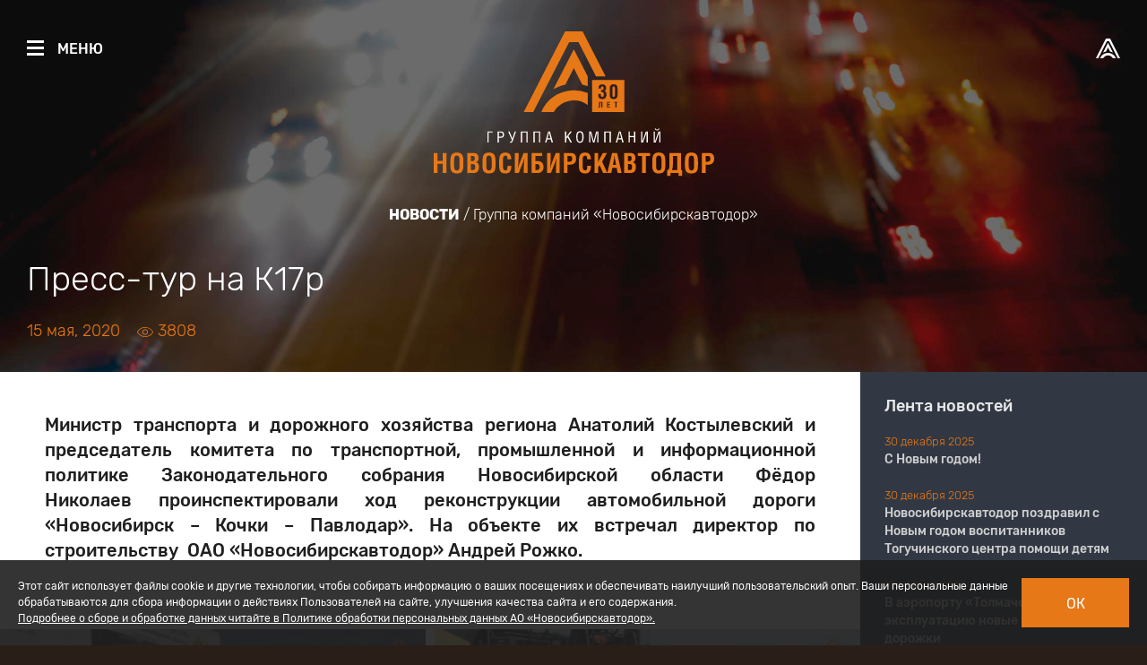

--- FILE ---
content_type: text/html; charset=UTF-8
request_url: https://nskavtodor.ru/gk-avtodor/news/697
body_size: 6374
content:

<!DOCTYPE html>
<html>
    <head>
        <meta charset="UTF-8" />
        <title>Пресс-тур на К17р | Группа компаний «Новосибирскавтодор»</title>
                    <meta name="description" content="Министр транспорта и дорожного хозяйства региона Анатолий Костылевский и председатель комитета по транспортной, промышленной и информационной политике Законодательного собрания Новосибирской области Фёдор Николаев проинспектировали ход реконструкции автомобильной дороги «Новосибирск – Кочки – Павлодар». Заказчик – ГКУ НСО ТУАД. Генеральный подрядчик – ОАО «Новосибирскавтодор».">
                        <meta name="viewport" content="width=device-width, initial-scale=1.0">

                    <link rel="canonical" href="https://nskavtodor.ru/gk-avtodor/news/697">
        
        <link rel="apple-touch-icon" sizes="180x180" href="/apple-touch-icon.png">
        <link rel="icon" type="image/png" sizes="32x32" href="/favicon-32x32.png">
        <link rel="icon" type="image/png" sizes="16x16" href="/favicon-16x16.png">
        <link rel="manifest" href="/manifest.json">
        <link rel="mask-icon" href="/safari-pinned-tab.svg" color="#e77817">
        <link rel="alternate" type="application/rss+xml" title="RSS" href="/news/rss" />
        <meta name="theme-color" content="#313843">

                                                        <meta property="og:type" content="article">
                                                                <meta property="og:title" content="Пресс-тур на К17р">
                                                                <meta property="og:description" content="Министр транспорта и дорожного хозяйства региона Анатолий Костылевский и председатель комитета по транспортной, промышленной и информационной политике Законодательного собрания Новосибирской области Фёдор Николаев проинспектировали ход реконструкции автомобильной дороги «Новосибирск – Кочки – Павлодар». Заказчик – ГКУ НСО ТУАД. Генеральный подрядчик – ОАО «Новосибирскавтодор».">
                                                                <meta property="og:image" content="https://nskavtodor.ru/images/gallery/cropped/thumbnails/465x310-a5739de93bdd434145d83d4b2c1e7772deb94acf.jpeg">
                                    
                    <link href="/build/styles.css?version=6c04c9e23d6f6a1e01a5abb2d675c93c" rel="stylesheet" />
        
        <script type="application/json" id="page-config">{"svgSpriteTemplate":"<svg class=\"sprite sprite_${name}\"><use xlink:href=\"\/build\/sprite.svg?version=9605d44b2f6e301240eb68852ff55e4c#${name}\"><\/use><\/svg>"}</script>
    </head>

    <body class="layout layout_news layout_main-container page-bg page-bg_news page-bg_news-gad" data-component="news-article">
            <div class="layout__root">
        
<header class="header"><div class="header__logo header__logo_gad">
        <a href="/gk-avtodor"><svg class="sprite sprite_A30 header__logo-A"><use xlink:href="/build/sprite.svg?version=9605d44b2f6e301240eb68852ff55e4c#A30"></use></svg><svg class="sprite sprite_gad header__logo-ad"><use xlink:href="/build/sprite.svg?version=9605d44b2f6e301240eb68852ff55e4c#gad"></use></svg></a>
    </div>

    <div class="header__topline"></div>

    <div class="header__links"><a class="header__link header__link_menu" href="#menu"><i class="header__link-icon header__link-icon_menu"><svg class="sprite sprite_menu"><use xlink:href="/build/sprite.svg?version=9605d44b2f6e301240eb68852ff55e4c#menu"></use></svg><svg class="sprite sprite_cross"><use xlink:href="/build/sprite.svg?version=9605d44b2f6e301240eb68852ff55e4c#cross"></use></svg></i><span>Меню</span></a></div>
    <a class="header__companies-toggle" href="#companies"><svg class="sprite sprite_A header__companies-toggle-A"><use xlink:href="/build/sprite.svg?version=9605d44b2f6e301240eb68852ff55e4c#A"></use></svg></a>

    <div class="companies mfp-hide" id="companies">
        <div class="companies__bg page-bg__blur"></div><button class="companies__close" type="button"><svg class="sprite sprite_cross"><use xlink:href="/build/sprite.svg?version=9605d44b2f6e301240eb68852ff55e4c#cross"></use></svg></button><a class="companies__logo" href="/"><svg class="sprite sprite_A companies__logo-A"><use xlink:href="/build/sprite.svg?version=9605d44b2f6e301240eb68852ff55e4c#A"></use></svg><svg class="sprite sprite_nad companies__logo-ad"><use xlink:href="/build/sprite.svg?version=9605d44b2f6e301240eb68852ff55e4c#nad"></use></svg></a><a class="companies__item companies__item_gad" href="/gk-avtodor"><svg class="sprite sprite_A companies__item-A"><use xlink:href="/build/sprite.svg?version=9605d44b2f6e301240eb68852ff55e4c#A"></use></svg><svg class="sprite sprite_gad companies__item-ad"><use xlink:href="/build/sprite.svg?version=9605d44b2f6e301240eb68852ff55e4c#gad"></use></svg></a>    </div>
</header>
        
<div class="sidebar sidebar_hidden page-bg__blur">
    <div class="sidebar__viewport">
        <div class="sidebar__viewport-inner">
            <div class="sidebar__middle">
                <div class="sidebar__company">Группа компаний «Новосибирскавтодор»</div>

                <nav class="nav">
                    <ul class="nav__items">
                                                    <li class="nav__item">
                                <a href="/">Главная</a>

                                                            </li>
                                                    <li class="nav__item">
                                <a href="/gk-avtodor/geo">География</a>

                                                            </li>
                                                    <li class="nav__item">
                                <a href="/gk-avtodor/news">Новости</a>

                                                            </li>
                                                    <li class="nav__item">
                                <a href="/gk-avtodor/objects">Объекты</a>

                                                            </li>
                                                    <li class="nav__item">
                                <a href="/gk-avtodor/automated">Управление проектами</a>

                                                            </li>
                                                    <li class="nav__item">
                                <a href="/gk-avtodor/customers">Заказчики</a>

                                                            </li>
                                                    <li class="nav__item">
                                <a href="/gk-avtodor/partners">Партнеры</a>

                                                            </li>
                                                    <li class="nav__item">
                                <a href="/gk-avtodor/contacts">Контакты</a>

                                                            </li>
                                            </ul>

                                            <ul class="nav__bottom-items">
                            <li class="nav__item">
                                <a href="/gk-avtodor/anti-corruption">Противодействие коррупции</a>
                            </li>
                        </ul>
                                    </nav>
            </div>

            <div class="sidebar__footer">
                <form class="search-widget" action="/gk-avtodor/search">
                    <div class="search-input">
                        <input type="text" name="q" placeholder="Поиск">
                        <button type="submit" title="Искать" tabindex="-1"></button>
                    </div>
                </form>

                                <ul class="sidebar__langs"><li>RUS</li><li></li><li></li></ul>
                <a href="/news/rss" class="sidebar__rss"><svg class="sprite sprite_rss"><use xlink:href="/build/sprite.svg?version=9605d44b2f6e301240eb68852ff55e4c#rss"></use></svg></a>
            </div>
        </div>
    </div>
</div>

        <main class="layout__main">
                <div class="breadcrumbs"><ul><li><a href="/gk-avtodor/news">Новости</a></li><li><a href="/gk-avtodor/news">Группа компаний «Новосибирскавтодор»</a></li></ul></div>
    
<div class="na-grid">
    <div class="na-grid__col na-grid__col_main">
                                
            <article class="news-article article">
                <header class="news-article__header container edge-paddings">
                    <h1 class="news-article__heading">Пресс-тур на К17р</h1>
                    <time class="news-article__date" datetime="2020-05-15">15 мая, 2020</time>
                    <span class="news-article__views"><svg class="sprite sprite_eye-o"><use xlink:href="/build/sprite.svg?version=9605d44b2f6e301240eb68852ff55e4c#eye-o"></use></svg>3808</span>
                </header>

                <div class="news-article__main margin-eaters">
                    <div class="article__container">
                        
                                                    <div class="news-article__body article-body">
                                <div role="lead" style="text-align: justify;">Министр транспорта и дорожного хозяйства региона Анатолий Костылевский&nbsp;и председатель комитета по транспортной, промышленной и информационной политике Законодательного собрания Новосибирской области Фёдор Николаев&nbsp;проинспектировали ход реконструкции автомобильной дороги &laquo;Новосибирск &ndash; Кочки &ndash; Павлодар&raquo;. На объекте их встречал директор по строительству&nbsp;&nbsp;ОАО &laquo;Новосибирскавтодор&raquo; Андрей Рожко.</div>

<p style="text-align: justify;">&nbsp;</p>
                            </div>
                        
                                                    <div class="media-grid news-article__media-grid"><div class="media-grid__inner"><figure class="media-grid__item"><a href="/images/gallery/cropped/thumbnails/1200x800-a5739de93bdd434145d83d4b2c1e7772deb94acf.jpeg"><img src="/images/gallery/cropped/thumbnails/459x306-a5739de93bdd434145d83d4b2c1e7772deb94acf.jpeg" alt="" /></a><figcaption class="media-grid__item-desc"><span class="media-grid__item-title"></span><span class="media-grid__item-copyright">Фото: ©Новосибирскавтодор</span></figcaption></figure><figure class="media-grid__item"><a href="/images/gallery/cropped/thumbnails/1200x800-ad9acbec4faa7ed39f636f0e8d7c380664d534c8.jpeg"><img src="/images/gallery/cropped/thumbnails/459x306-ad9acbec4faa7ed39f636f0e8d7c380664d534c8.jpeg" alt="" /></a><figcaption class="media-grid__item-desc"><span class="media-grid__item-title"></span><span class="media-grid__item-copyright">Фото: © Новосибирскавтодор</span></figcaption></figure><figure class="media-grid__item media-grid__item_wide"><a href="/images/gallery/cropped/thumbnails/1200x800-2de480da588e847735275019b407d4e861cbadfd.jpeg"><img src="/images/gallery/cropped/thumbnails/930x620-2de480da588e847735275019b407d4e861cbadfd.jpeg" alt="" /></a><figcaption class="media-grid__item-desc"><span class="media-grid__item-title"></span><span class="media-grid__item-copyright">Фото: © Новосибирскавтодор</span></figcaption></figure><figure class="media-grid__item"><a href="/images/gallery/cropped/thumbnails/1200x800-7fb275cd90f21346f3b1d81fc7d83bb8d1c02842.jpeg"><img src="/images/gallery/cropped/thumbnails/459x306-7fb275cd90f21346f3b1d81fc7d83bb8d1c02842.jpeg" alt="" /></a><figcaption class="media-grid__item-desc"><span class="media-grid__item-title"></span><span class="media-grid__item-copyright">Фото: ©Новосибирскавтодор</span></figcaption></figure><figure class="media-grid__item"><a href="/images/gallery/cropped/thumbnails/1200x800-f4646a709abc9a9107712e0978cae11d973fb554.jpeg"><img src="/images/gallery/cropped/thumbnails/459x306-f4646a709abc9a9107712e0978cae11d973fb554.jpeg" alt="" /></a><figcaption class="media-grid__item-desc"><span class="media-grid__item-title"></span><span class="media-grid__item-copyright">Фото: ©Новосибирскавтодор</span></figcaption></figure><figure class="media-grid__item"><a href="/images/gallery/cropped/thumbnails/1200x800-20229962caece7a18d19ca6dedad5a15d77be1b4.jpeg"><img src="/images/gallery/cropped/thumbnails/459x306-20229962caece7a18d19ca6dedad5a15d77be1b4.jpeg" alt="" /></a><figcaption class="media-grid__item-desc"><span class="media-grid__item-title"></span><span class="media-grid__item-copyright">Фото: ©Новосибирскавтодор</span></figcaption></figure><figure class="media-grid__item"><a href="/images/gallery/cropped/thumbnails/1200x800-d9701cf2798327835f006af3bb2f968a3250a3d3.jpeg"><img src="/images/gallery/cropped/thumbnails/459x306-d9701cf2798327835f006af3bb2f968a3250a3d3.jpeg" alt="" /></a><figcaption class="media-grid__item-desc"><span class="media-grid__item-title"></span><span class="media-grid__item-copyright">Фото: © ФИО / Новосибирскавтодор</span></figcaption></figure></div></div>                                            </div>
                </div>

                <footer class="news-article__footer">
                    <div class="article__container">
                        <div class="share">
                            <script src="//yastatic.net/es5-shims/0.0.2/es5-shims.min.js"></script><script src="//yastatic.net/share2/share.js"></script><span class="share__ya-share ya-share2"
                                    data-bare
                                    data-lang="ru"
                                    data-title="Пресс-тур на К17р"
                                    data-description="Министр транспорта и дорожного хозяйства региона Анатолий Костылевский и председатель комитета по транспортной, промышленной и информационной политике Законодательного собрания Новосибирской области Фёдор Николаев проинспектировали ход реконструкции автомобильной дороги «Новосибирск – Кочки – Павлодар». Заказчик – ГКУ НСО ТУАД. Генеральный подрядчик – ОАО «Новосибирскавтодор»."
                                    data-image="https://nskavtodor.ru/images/gallery/cropped/thumbnails/465x310-a5739de93bdd434145d83d4b2c1e7772deb94acf.jpeg"
                                    data-services="vkontakte,odnoklassniki,facebook,twitter,telegram"></span>                        </div>
                                                    <div class="news-article__footer-third-party-media">
                                <a href="https://ведомостинсо.рф/article/67227" target="_blank">https://ведомостинсо.рф/article/67227</a>
                            </div>
                                            </div>
                </footer>
            </article>
            </div>
    <div class="na-grid__col na-grid__col_right">
                    <aside class="news-feed">
                <h2 class="news-feed__heading">
                    <a href="/gk-avtodor/news">Лента новостей</a>
                </h2>

                <div class="news-feed__announces">
                                            <article class="news-feed__announce">
                            <time class="news-feed__announce-date" datetime="2025-12-30">30 декабря 2025</time>

                            <h3 class="news-feed__announce-title">
                                <a href="/gk-avtodor/news/1655">С Новым годом!</a>
                            </h3>
                        </article>
                                            <article class="news-feed__announce">
                            <time class="news-feed__announce-date" datetime="2025-12-30">30 декабря 2025</time>

                            <h3 class="news-feed__announce-title">
                                <a href="/gk-avtodor/news/1654">Новосибирскавтодор поздравил с Новым годом воспитанников Тогучинского центра помощи детям</a>
                            </h3>
                        </article>
                                            <article class="news-feed__announce">
                            <time class="news-feed__announce-date" datetime="2025-11-19">19 ноября 2025</time>

                            <h3 class="news-feed__announce-title">
                                <a href="/gk-avtodor/news/1645">В аэропорту «Толмачево» ввели в эксплуатацию новые рулежные дорожки</a>
                            </h3>
                        </article>
                                            <article class="news-feed__announce">
                            <time class="news-feed__announce-date" datetime="2025-11-18">18 ноября 2025</time>

                            <h3 class="news-feed__announce-title">
                                <a href="/gk-avtodor/news/1644">Новосибирскавтодор – на Деловом завтраке с Министром транспорта РФ Андреем Никитиным</a>
                            </h3>
                        </article>
                                            <article class="news-feed__announce">
                            <time class="news-feed__announce-date" datetime="2025-11-18">18 ноября 2025</time>

                            <h3 class="news-feed__announce-title">
                                <a href="/gk-avtodor/news/1643">Новосибирскавтодор принимает участие XIX Международном форуме и выставке «Транспорт России – 2025»</a>
                            </h3>
                        </article>
                                            <article class="news-feed__announce">
                            <time class="news-feed__announce-date" datetime="2025-11-07">7 ноября 2025</time>

                            <h3 class="news-feed__announce-title">
                                <a href="/gk-avtodor/news/1642">Андрей Травников присвоил сотруднику Новосибирскавтодора звание «Заслуженный работник транспорта Новосибирской области»</a>
                            </h3>
                        </article>
                                            <article class="news-feed__announce">
                            <time class="news-feed__announce-date" datetime="2025-11-04">4 ноября 2025</time>

                            <h3 class="news-feed__announce-title">
                                <a href="/gk-avtodor/news/1641">С Днем народного единства!</a>
                            </h3>
                        </article>
                                            <article class="news-feed__announce">
                            <time class="news-feed__announce-date" datetime="2025-11-01">1 ноября 2025</time>

                            <h3 class="news-feed__announce-title">
                                <a href="/gk-avtodor/news/1638">Новосибирскавтодор определил лучшую бригаду по укладке асфальтобетонной смеси</a>
                            </h3>
                        </article>
                                            <article class="news-feed__announce">
                            <time class="news-feed__announce-date" datetime="2025-10-19">19 октября 2025</time>

                            <h3 class="news-feed__announce-title">
                                <a href="/gk-avtodor/news/1634">С Днем работников дорожного хозяйства!</a>
                            </h3>
                        </article>
                                            <article class="news-feed__announce">
                            <time class="news-feed__announce-date" datetime="2025-10-16">16 октября 2025</time>

                            <h3 class="news-feed__announce-title">
                                <a href="/gk-avtodor/news/1631">Коллектив Новосибирскавтодора отмечен Почетной грамотой губернатора Новосибирской области</a>
                            </h3>
                        </article>
                                            <article class="news-feed__announce">
                            <time class="news-feed__announce-date" datetime="2025-10-16">16 октября 2025</time>

                            <h3 class="news-feed__announce-title">
                                <a href="/gk-avtodor/news/1630">Сотрудникам Новосибирскавтодора вручили знак «Почетный дорожник России»</a>
                            </h3>
                        </article>
                                            <article class="news-feed__announce">
                            <time class="news-feed__announce-date" datetime="2025-10-13">13 октября 2025</time>

                            <h3 class="news-feed__announce-title">
                                <a href="/gk-avtodor/news/1629">«Дочка» Новосибирскавтодора получила разрешение на ввод распределительного центра</a>
                            </h3>
                        </article>
                                            <article class="news-feed__announce">
                            <time class="news-feed__announce-date" datetime="2025-09-16">16 сентября 2025</time>

                            <h3 class="news-feed__announce-title">
                                <a href="/gk-avtodor/news/1625">Филиалы Новосибирскавтодора готовятся к зимнему сезону</a>
                            </h3>
                        </article>
                                            <article class="news-feed__announce">
                            <time class="news-feed__announce-date" datetime="2025-09-11">11 сентября 2025</time>

                            <h3 class="news-feed__announce-title">
                                <a href="/gk-avtodor/news/1622">Машинист погрузчика Новосибирскавтодора стал бронзовым призером Национального конкурса механизаторов – 2025</a>
                            </h3>
                        </article>
                                            <article class="news-feed__announce">
                            <time class="news-feed__announce-date" datetime="2025-09-03">3 сентября 2025</time>

                            <h3 class="news-feed__announce-title">
                                <a href="/gk-avtodor/news/1617">Губернатор Андрей Травников и руководитель Росавтодора Роман Новиков провели выездное совещание на К-19р</a>
                            </h3>
                        </article>
                                            <article class="news-feed__announce">
                            <time class="news-feed__announce-date" datetime="2025-08-08">8 августа 2025</time>

                            <h3 class="news-feed__announce-title">
                                <a href="/gk-avtodor/news/1612">Новосибирскавтодор выполняет ремонт федеральной трассы Р-254 «Иртыш»</a>
                            </h3>
                        </article>
                                    </div>

                <footer class="news-feed__footer">
                    <a href="/gk-avtodor/news">Все новости</a>
                </footer>
            </aside>
            </div>
</div>
        </main>

        <div class="layout__footer-placeholder"></div>
    </div>

    

<footer class="footer layout__footer">
    <div class="footer__container container edge-paddings">
        <div class="footer__copyright">&copy; 2026 Группа компаний «Новосибирскавтодор»</div>

        <div class="footer__contact">
            <div class="footer__contact-inner">
                                    <a class="footer__contact-phone" href="tel:8%20%28800%29%20200-05-06">8 (800) 200-05-06</a><br />
                                            </div>
        </div>

        <div class="footer__policy">
            <a href="/gk-avtodor/cookie">Политика обработки ПД</a>
        </div>
    </div>

    <div class="footer__for-employees container edge-paddings">
        <a href="/corp/login">
            <span><svg class="sprite sprite_key"><use xlink:href="/build/sprite.svg?version=9605d44b2f6e301240eb68852ff55e4c#key"></use></svg></span>Вход для сотрудников</a>
    </div>
</footer>


    <a class="to-top to-top_hidden" href="#top"><svg class="sprite sprite_chevron-up"><use xlink:href="/build/sprite.svg?version=9605d44b2f6e301240eb68852ff55e4c#chevron-up"></use></svg></a>


        <div class="cookie-consent-banner">
    <div class="cookie-consent-banner__content">
        Этот сайт использует файлы cookie и другие технологии, чтобы собирать
        информацию о ваших посещениях и обеспечивать наилучший
        пользовательский опыт. Ваши персональные данные обрабатываются для
        сбора информации о действиях Пользователей на сайте, улучшения качества
        сайта и его содержания.
        <br/>
        <a href="/gk-avtodor/cookie" target="_blank">
            Подробнее о сборе и обработке данных читайте в Политике обработки
            персональных данных АО «Новосибирскавтодор».
        </a>
    </div>

    <div class="cookie-consent-banner__actions">
        <button class="cookie-consent-banner__ok control button">Ок</button>
    </div>
</div>
                    <script src="/build/vendor.js?version=28d43f61eac00cd9baa9582e2ed6db11"></script>
            <script src="/build/app.js?version=77777c846aec65ec0d3a38801fecc9c7"></script>
        <!-- Yandex.Metrika counter -->
            <script>
                (function (d, w, c) {
                    (w[c] = w[c] || []).push(function() {
                        try {
                            w.yaCounter46230570 = new Ya.Metrika({
                                id:46230570,
                                clickmap:true,
                                trackLinks:true,
                                accurateTrackBounce:true,
                                webvisor:true
                            });
                        } catch(e) { }
                    });

                    var n = d.getElementsByTagName("script")[0],
                        s = d.createElement("script"),
                        f = function () { n.parentNode.insertBefore(s, n); };
                    s.type = "text/javascript";
                    s.async = true;
                    s.src = "https://mc.yandex.ru/metrika/watch.js";

                    if (w.opera == "[object Opera]") {
                        d.addEventListener("DOMContentLoaded", f, false);
                    } else { f(); }
                })(document, window, "yandex_metrika_callbacks");
            </script>
            <noscript><div><img src="https://mc.yandex.ru/watch/46230570" style="position:absolute; left:-9999px;" alt="" /></div></noscript>
            <!-- /Yandex.Metrika counter -->
            </body>
</html>
